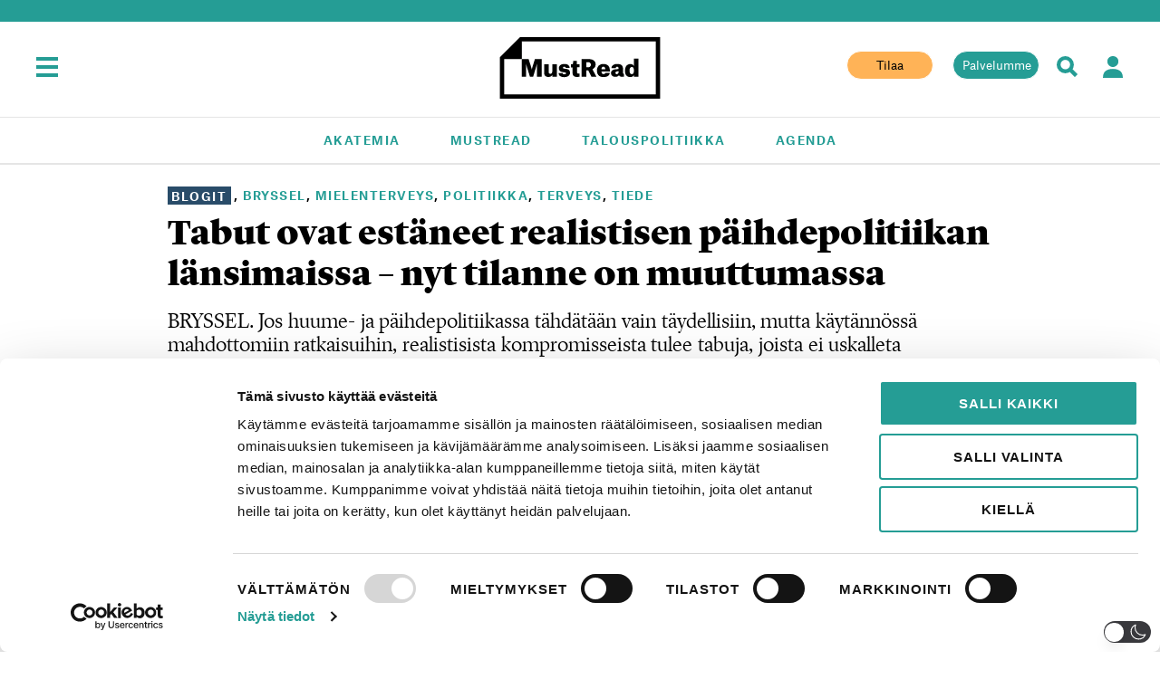

--- FILE ---
content_type: application/javascript; charset=utf8
request_url: https://www.mustread.fi/app/themes/mustread/assets/js/carousel.min.js?ver=1.0
body_size: 4191
content:
/* _frc - Main.js */

const ITEM_HEIGHT=175,HORIZONTAL_ITEM_WIDTH=270,HORIZONTAL_ITEM_MARGIN=10,HORIZONTAL_ITEM_TOTAL_WIDTH=280,SWIPE_THRESHOLD=20,TRANSITION_DURATION="0.5s",SNAP_THRESHOLD=.5,measurementCache=new WeakMap,pendingReads=[],pendingWrites=[];let rafId=null;function batchDOM(){const t=pendingReads.map(t=>t());pendingReads.length=0,pendingWrites.forEach((e,i)=>e(t[i])),pendingWrites.length=0,rafId=null}function scheduleRead(t){pendingReads.push(t),rafId||(rafId=requestAnimationFrame(batchDOM))}function scheduleWrite(t){pendingWrites.push(t),rafId||(rafId=requestAnimationFrame(batchDOM))}function initializeCarousel(t){if(t.classList.contains("carousel-initialized")||t.classList.contains("carousel-initializing"))return void console.log("Carousel already initialized or initializing, skipping");console.log("Starting carousel initialization...");const e=parseInt(t.getAttribute("data-visible"))||3,i=t.getAttribute("data-direction")||"horizontal",n="true"===t.getAttribute("data-auto-scroll"),o=parseInt(t.getAttribute("data-scroll-speed"))||5e3,s=parseInt(t.getAttribute("data-swipe-threshold"))||20;setupCarousel(t,e,i,n,o,s)}function calculateVisibleItems(t){const e=Math.floor(t/280);return Math.max(1,e)}function validateCarouselState(t){const{sliderContainer:e,currentPosition:i,itemDistance:n,direction:o,visibleItems:s,items:a}=t,r=e.style.transform.match("horizontal"===o?/translateX\(([^)]+)\)/:/translateY\(([^)]+)\)/),l=r?parseFloat(r[1]):0,c=-i*n,u=Math.abs(l-c);return!(u>10)||(console.warn("Carousel state mismatch detected:",{currentPosition:i,actualOffset:l,expectedOffset:c,mismatch:u,direction:o}),updateCarouselPosition(e,i,s,a,o,n),!1)}function calculateItemDistance(t,e){if(t.length<2)return"horizontal"===e?280:175;const i=e+"_distance";if(measurementCache.has(t[0])){const e=measurementCache.get(t[0]);if(e[i])return e[i]}let n;return"horizontal"===e?n=280:(n=175,console.log("Vertical carousel using fixed item height:",n)),measurementCache.has(t[0])||measurementCache.set(t[0],{}),measurementCache.get(t[0])[i]=n,n}function updateHorizontalCarouselDimensions(t){if("horizontal"!==t.direction)return;const e=calculateVisibleItems(t.carousel.offsetWidth);e!==t.visibleItems&&(console.log("Updating visible items from",t.visibleItems,"to",e),t.visibleItems=e,t.maxPosition=Math.max(0,t.items.length-e),t.currentPosition>t.maxPosition&&(t.currentPosition=t.maxPosition),updateCarouselPosition(t.sliderContainer,t.currentPosition,t.visibleItems,t.items,t.direction,t.itemDistance),updateNavigationButtons(t))}function setupCarousel(t,e,i,n,o,s){t.classList.add("carousel-initializing");const a=t.innerHTML,r=t.querySelector(".carousel-loading-spinner");t.style.position="relative",t.style.overflow="hidden",t.style.touchAction="horizontal"===i?"pan-y":"pan-x";const l=document.createElement("div");l.className="slider-container",l.innerHTML=a;const c=l.querySelector(".carousel-loading-spinner");c&&c.remove();const u=Array.from(l.querySelectorAll(".sidebar-nl")),d=u.length;if(d<=0)return console.error("No carousel items found"),t.classList.remove("carousel-initializing"),void(r&&r.remove());"horizontal"===i&&(e=calculateVisibleItems(t.offsetWidth),console.log("Horizontal carousel: calculated",e,"visible items for width",t.offsetWidth)),scheduleRead(()=>("horizontal"===i?setupHorizontalCarousel(t,l,u,e):setupVerticalCarousel(t,l,u,e),calculateItemDistance(u,i))),scheduleWrite(a=>{t.innerHTML="",t.appendChild(l),console.log("Calculated item distance:",a,"direction:",i);const c={currentPosition:0,maxPosition:Math.max(0,d-e),isTransitioning:!1,autoScrollInterval:null,carousel:t,sliderContainer:l,items:u,visibleItems:e,direction:i,itemDistance:a};if(console.log("Carousel initialized - itemCount:",d,"visibleItems:",e,"maxPosition:",c.maxPosition),"horizontal"===i){let t;window.addEventListener("resize",()=>{clearTimeout(t),t=setTimeout(()=>{updateHorizontalCarouselDimensions(c)},250)})}addNavigation(t,l,u,e,i,c),addTouchSupport(t,l,u,e,i,c,s),n&&setupAutoScroll(t,l,u,e,i,o,c),updateCarouselPosition(l,0,e,u,i,a),r&&r.parentNode&&r.remove(),t.classList.remove("carousel-initializing"),t.classList.add("carousel-initialized")})}function setupHorizontalCarousel(t,e,i,n){e.style.display="flex",e.style.transition="transform 0.5s ease",e.style.transform="translateX(0)",i.forEach(t=>{t.style.flex="0 0 270px",t.style.width="270px",t.style.marginRight="10px",t.style.boxSizing="border-box"})}function setupVerticalCarousel(t,e,i,n){const o=175*n;t.style.height=`${o}px`,t.style.maxHeight=`${o}px`,e.style.display="block",e.style.transition="transform 0.5s ease",e.style.transform="translateY(0)",i.forEach(t=>{t.style.height="175px",t.style.minHeight="175px",t.style.maxHeight="175px",t.style.boxSizing="border-box",t.style.padding="10px",t.style.margin="0",t.style.display="flex",t.style.flexDirection="column",t.style.justifyContent="center"})}function addNavigation(t,e,i,n,o,s){const a=document.createElement("div");a.className="carousel-navigation",a.style.position="absolute",a.style.zIndex="10","horizontal"===o?(a.style.width="100%",a.style.display="flex",a.style.justifyContent="space-between",a.style.top="50%",a.style.transform="translateY(-50%)",a.style.pointerEvents="none"):(a.style.height="100%",a.style.display="flex",a.style.flexDirection="column",a.style.justifyContent="space-between",a.style.right="10px",a.style.top="0",a.style.pointerEvents="none");const r=document.createElement("button");r.innerHTML="horizontal"===o?"&#8249;":"&#8593;",r.className="carousel-btn prev-btn",r.setAttribute("aria-label","horizontal"===o?"Previous slide":"Scroll up"),styleButton(r);const l=document.createElement("button");l.innerHTML="horizontal"===o?"&#8250;":"&#8595;",l.className="carousel-btn next-btn",l.setAttribute("aria-label","horizontal"===o?"Next slide":"Scroll down"),styleButton(l),a.appendChild(r),a.appendChild(l),t.appendChild(a),s.prevBtn=r,s.nextBtn=l,r.addEventListener("click",i=>{i.preventDefault(),i.stopPropagation(),i.stopImmediatePropagation(),console.log("Prev button clicked, current position:",s.currentPosition,"direction:",o),e.style.transition="transform 0.5s ease",t.style.userSelect="",t.style.cursor="",moveToPrevious(s)}),l.addEventListener("click",i=>{i.preventDefault(),i.stopPropagation(),i.stopImmediatePropagation(),console.log("Next button clicked, current position:",s.currentPosition,"direction:",o),e.style.transition="transform 0.5s ease",t.style.userSelect="",t.style.cursor="",moveToNext(s)}),updateNavigationButtons(s)}function styleButton(t){t.style.background="#259D95",t.style.color="white",t.style.border="none",t.style.borderRadius="50%",t.style.width="44px",t.style.height="44px",t.style.fontSize="24px",t.style.cursor="pointer",t.style.zIndex="12",t.style.margin="0 10px",t.style.pointerEvents="auto",t.style.display="flex",t.style.alignItems="center",t.style.justifyContent="center",t.style.transition="all 0.3s ease",t.addEventListener("mouseover",()=>{t.style.opacity="0.8",t.style.transform="scale(1.1)"}),t.addEventListener("mouseout",()=>{t.style.opacity="1",t.style.transform="scale(1)"})}function addTouchSupport(t,e,i,n,o,s,a){let r=0,l=0,c=0,u=0,d=!1,m=0,p=!1,g=!1;function v(i,n,a=!1,c=null){if(s.isTransitioning)return;s.autoScrollInterval&&(clearInterval(s.autoScrollInterval),s.autoScrollInterval=null),s.isTransitioning=!1,r=i,l=n,d=!0,p=!a,g=!1;const u=e.style.transform.match("horizontal"===o?/translateX\(([^)]+)\)/:/translateY\(([^)]+)\)/);m=u?parseFloat(u[1]):0,console.log("Drag start - currentPosition:",s.currentPosition,"startTransform:",m),e.style.transition="none",a||(t.style.userSelect="none",t.style.cursor="grabbing")}function f(i,n,a=!1){if(!d||s.isTransitioning)return!0;c=i,u=n;const p=c-r,v=u-l;if(!g&&(Math.abs(p)>5||Math.abs(v)>5)&&(g=!0,disableLinksInCarousel(t,!0)),"horizontal"===o){if(Math.abs(p)>Math.abs(v)&&a)return!1;let t=m+p;const i=s.currentPosition<=0,n=s.currentPosition>=s.maxPosition;(i&&p>0||n&&p<0)&&(t=m+.4*p),e.style.transform=`translateX(${t}px)`}else{if(Math.abs(v)>Math.abs(p)&&a)return!1;let t=m+v;const i=s.currentPosition<=0,n=s.currentPosition>=s.maxPosition;(i&&v>0||n&&v<0)&&(t=m+.5*v),e.style.transform=`translateY(${t}px)`}return!0}function h(){if(!d)return;if(console.log("HandleEnd called - isDragging:",d,"hasMoved:",g),d=!1,p=!1,e.style.transition="transform 0.5s ease",t.style.userSelect="",t.style.cursor="",g&&setTimeout(()=>{disableLinksInCarousel(t,!1)},100),!g)return console.log("No movement detected, skipping drag end logic"),r=0,l=0,c=0,u=0,void(g=!1);const a=c-r,m=u-l;console.log("Drag end - deltaX:",a,"deltaY:",m,"hasMoved:",g);const v=e.style.transform.match("horizontal"===o?/translateX\(([^)]+)\)/:/translateY\(([^)]+)\)/),f=v?parseFloat(v[1]):0;if(console.log("Drag end - calculating position from offset:",f),"vertical"===o){const t=Math.abs(f);if(f>0)return console.log("Dragging beyond start boundary, snapping to position 0"),s.currentPosition=0,updateCarouselPosition(e,0,n,i,o,s.itemDistance),void updateNavigationButtons(s);if(t>s.maxPosition*s.itemDistance)return console.log("Dragging beyond end boundary, snapping to max position:",s.maxPosition),s.currentPosition=s.maxPosition,updateCarouselPosition(e,s.maxPosition,n,i,o,s.itemDistance),void updateNavigationButtons(s);const a=t/s.itemDistance,r=Math.round(a),l=Math.max(0,Math.min(s.maxPosition,r));console.log("Vertical drag snap - currentOffset:",f,"exactPosition:",a,"newPosition:",r,"clampedPosition:",l,"itemDistance:",s.itemDistance),s.currentPosition=l,updateCarouselPosition(e,s.currentPosition,n,i,o,s.itemDistance),updateNavigationButtons(s)}else{const t=Math.abs(f);if(f>0)return console.log("Dragging beyond start boundary, snapping to position 0"),s.currentPosition=0,updateCarouselPosition(e,0,n,i,o,s.itemDistance),void updateNavigationButtons(s);if(t>s.maxPosition*s.itemDistance)return console.log("Dragging beyond end boundary, snapping to max position:",s.maxPosition),s.currentPosition=s.maxPosition,updateCarouselPosition(e,s.maxPosition,n,i,o,s.itemDistance),void updateNavigationButtons(s);const r=t/s.itemDistance,l=a<0?"left":"right";let c;c="left"===l?Math.ceil(r):Math.floor(r);const u=Math.max(0,Math.min(s.maxPosition,c));console.log("Horizontal drag snap - currentOffset:",f,"exactPosition:",r,"dragDirection:",l,"newPosition:",c,"clampedPosition:",u),s.currentPosition=u,updateCarouselPosition(e,s.currentPosition,n,i,o,s.itemDistance),updateNavigationButtons(s)}r=0,l=0,c=0,u=0,g=!1}t.addEventListener("touchstart",t=>{v(t.touches[0].clientX,t.touches[0].clientY,!0,t)},{passive:!0}),t.addEventListener("touchmove",t=>{f(t.touches[0].clientX,t.touches[0].clientY,!0)||t.preventDefault()},{passive:!1}),t.addEventListener("touchend",t=>{h()},{passive:!0}),t.addEventListener("mousedown",t=>{t.preventDefault(),v(t.clientX,t.clientY,!1,t)}),t.addEventListener("mousemove",t=>{p&&d&&!t.target.classList.contains("carousel-btn")&&(t.preventDefault(),f(t.clientX,t.clientY,!1))}),t.addEventListener("mouseup",t=>{p&&d&&!t.target.classList.contains("carousel-btn")?(t.preventDefault(),h()):(d=!1,p=!1,g=!1)}),t.addEventListener("mouseleave",t=>{p&&h()}),t.addEventListener("contextmenu",t=>{d&&t.preventDefault()})}function disableLinksInCarousel(t,e){t.querySelectorAll("a").forEach(t=>{if(e)t.hasAttribute("data-original-href")||t.setAttribute("data-original-href",t.getAttribute("href")||""),t.removeAttribute("href"),t.style.pointerEvents="none",t.addEventListener("click",preventLinkClick,{capture:!0});else{const e=t.getAttribute("data-original-href");e&&(t.setAttribute("href",e),t.removeAttribute("data-original-href")),t.style.pointerEvents="",t.removeEventListener("click",preventLinkClick,{capture:!0})}})}function preventLinkClick(t){return t.preventDefault(),t.stopPropagation(),!1}function moveToPrevious(t){if(!t.isTransitioning){t.isTransitioning=!0;const e="horizontal"===t.direction?t.visibleItems:1;if(t.currentPosition<=0){if("horizontal"===t.direction){const e=t.items.length,i=Math.floor((e-1)/t.visibleItems)*t.visibleItems;t.currentPosition=Math.min(i,t.maxPosition)}else t.currentPosition=t.maxPosition;console.log("Jumping to end, new position:",t.currentPosition)}else{let i=t.currentPosition-e;"horizontal"===t.direction&&i<0&&t.currentPosition>0&&(i=0),t.currentPosition=Math.max(0,i),console.log("Moving to previous, new position:",t.currentPosition,"moveBy:",e)}t.sliderContainer.style.transition="transform 0.5s ease",updateCarouselPosition(t.sliderContainer,t.currentPosition,t.visibleItems,t.items,t.direction,t.itemDistance),updateNavigationButtons(t),setTimeout(()=>{t.isTransitioning=!1},1e3*parseFloat("0.5s"))}}function moveToNext(t){if(!t.isTransitioning){t.isTransitioning=!0;const e="horizontal"===t.direction?t.visibleItems:1;let i=t.currentPosition+e;"horizontal"===t.direction?i>t.maxPosition&&t.currentPosition<t.maxPosition?(t.currentPosition=t.maxPosition,console.log("Moving to max position:",t.maxPosition)):t.currentPosition>=t.maxPosition?(t.currentPosition=0,console.log("Jumping to start from position:",t.currentPosition)):(t.currentPosition=i,console.log("Moving to next, new position:",t.currentPosition,"moveBy:",e)):t.currentPosition>=t.maxPosition?(t.currentPosition=0,console.log("Vertical: Jumping to start")):(t.currentPosition=Math.min(t.currentPosition+1,t.maxPosition),console.log("Vertical: Moving to position:",t.currentPosition)),t.sliderContainer.style.transition="transform 0.5s ease",updateCarouselPosition(t.sliderContainer,t.currentPosition,t.visibleItems,t.items,t.direction,t.itemDistance),updateNavigationButtons(t),setTimeout(()=>{t.isTransitioning=!1},1e3*parseFloat("0.5s"))}}function updateCarouselPosition(t,e,i,n,o,s=null){if("horizontal"===o){const i=s||280,n=e*i;t.style.transform=`translateX(-${n}px)`,console.log("Horizontal position update - position:",e,"offset:",n,"itemDistance:",i)}else{const i=s||175,n=e*i;t.style.transform=`translateY(-${n}px)`,console.log("Vertical position update - position:",e,"offset:",n,"itemDistance:",i)}}function updateNavigationButtons(t){t.prevBtn&&t.nextBtn&&(t.prevBtn.style.opacity="0.7",t.nextBtn.style.opacity="0.7",t.prevBtn.disabled=!1,t.nextBtn.disabled=!1)}function setupAutoScroll(t,e,i,n,o,s,a){const r=()=>{a.autoScrollInterval=setInterval(()=>{const t="horizontal"===a.direction?a.visibleItems:1;a.currentPosition+t>a.maxPosition?(console.log("Auto-scroll reached end, jumping to start"),a.currentPosition=0,a.isTransitioning=!1,a.sliderContainer.style.transition="transform 0.5s ease",updateCarouselPosition(a.sliderContainer,0,a.visibleItems,a.items,a.direction,a.itemDistance),updateNavigationButtons(a)):moveToNext(a)},s)};r(),t.addEventListener("mouseenter",()=>{a.autoScrollInterval&&(clearInterval(a.autoScrollInterval),a.autoScrollInterval=null,a.isTransitioning=!1)}),t.addEventListener("touchstart",()=>{a.autoScrollInterval&&(clearInterval(a.autoScrollInterval),a.autoScrollInterval=null,a.isTransitioning=!1)}),t.addEventListener("mouseleave",()=>{a.autoScrollInterval||"ontouchstart"in window||(a.isTransitioning=!1,a.sliderContainer.style.transition="transform 0.5s ease",setTimeout(()=>{validateCarouselState(a),r()},100))})}document.addEventListener("DOMContentLoaded",function(){const t=document.querySelectorAll(".sidebar-nl-container");t.forEach(t=>{const e=document.createElement("div");e.className="carousel-loading-spinner",e.innerHTML='\n            <div class="spinner-circle"></div>\n            <div class="spinner-text">Loading...</div>\n        ',t.appendChild(e)}),t.forEach((t,e)=>{const i=t.getBoundingClientRect();i.top<window.innerHeight&&i.bottom>0?initializeCarousel(t):setTimeout(()=>{initializeCarousel(t)},50*e)})});let observer=null;"IntersectionObserver"in window&&(observer=new IntersectionObserver(t=>{t.forEach(t=>{!t.isIntersecting||t.target.classList.contains("carousel-initialized")||t.target.classList.contains("carousel-initializing")||(setTimeout(()=>{initializeCarousel(t.target)},100),observer.unobserve(t.target))})},{rootMargin:"50px"}),document.addEventListener("DOMContentLoaded",()=>{setTimeout(()=>{document.querySelectorAll(".sidebar-nl-container:not(.carousel-initialized):not(.carousel-initializing)").forEach(t=>{observer.observe(t)})},500)}));

--- FILE ---
content_type: application/x-javascript
request_url: https://consentcdn.cookiebot.com/consentconfig/b0534fcc-e3e7-498b-834b-dea603eb9355/mustread.fi/configuration.js
body_size: 425
content:
CookieConsent.configuration.tags.push({id:187417449,type:"script",tagID:"",innerHash:"",outerHash:"",tagHash:"4796927127185",url:"https://consent.cookiebot.com/uc.js",resolvedUrl:"https://consent.cookiebot.com/uc.js",cat:[1]});CookieConsent.configuration.tags.push({id:187417450,type:"script",tagID:"",innerHash:"",outerHash:"",tagHash:"13454706327000",url:"https://www.googletagmanager.com/gtag/js?id=UA-105318047-1",resolvedUrl:"https://www.googletagmanager.com/gtag/js?id=UA-105318047-1",cat:[4]});CookieConsent.configuration.tags.push({id:187417451,type:"script",tagID:"",innerHash:"",outerHash:"",tagHash:"8561572968905",url:"https://www.mustread.fi/app/plugins/wp-dark-mode/assets/js/app.min.js?ver=5.2.6",resolvedUrl:"https://www.mustread.fi/app/plugins/wp-dark-mode/assets/js/app.min.js?ver=5.2.6",cat:[5]});CookieConsent.configuration.tags.push({id:187417452,type:"iframe",tagID:"",innerHash:"",outerHash:"",tagHash:"9917734698006",url:"https://w.soundcloud.com/player/?url=https%3A//api.soundcloud.com/tracks/829089907%3Fsecret_token%3Ds-vSumwTA3oaX&color=%23259d95&auto_play=false&hide_related=true&show_comments=false&show_user=true&show_reposts=false&show_teaser=true",resolvedUrl:"https://w.soundcloud.com/player/?url=https%3A//api.soundcloud.com/tracks/829089907%3Fsecret_token%3Ds-vSumwTA3oaX&color=%23259d95&auto_play=false&hide_related=true&show_comments=false&show_user=true&show_reposts=false&show_teaser=true",cat:[1,3]});CookieConsent.configuration.tags.push({id:187417453,type:"script",tagID:"",innerHash:"",outerHash:"",tagHash:"6699271538756",url:"https://www.google.com/recaptcha/api.js?hl=en&ver=6.7.2#038;render=explicit",resolvedUrl:"https://www.google.com/recaptcha/api.js?hl=en&ver=6.7.2#038;render=explicit",cat:[1]});CookieConsent.configuration.tags.push({id:187417455,type:"iframe",tagID:"",innerHash:"",outerHash:"",tagHash:"6987769889180",url:"https://open.spotify.com/embed/episode/3vPxtw9HmJ4vrZJPdCQDwm?utm_source=oembed",resolvedUrl:"https://open.spotify.com/embed/episode/3vPxtw9HmJ4vrZJPdCQDwm?utm_source=oembed",cat:[3,5]});

--- FILE ---
content_type: image/svg+xml
request_url: https://www.mustread.fi/app/themes/mustread/assets/images/social-facebook.svg
body_size: -586
content:
<svg xmlns="http://www.w3.org/2000/svg" aria-label="Facebook" role="img" viewBox="0 0 512 512"><rect width="512" height="512" fill="#fff"/><path fill="#259d95" d="M330 512V322h64l9-74h-73v-47c0-22 6-36 37-36h39V99c-7-1-30-3-57-3-57 0-95 34-95 98v54h-64v74h64v190z"/></svg>